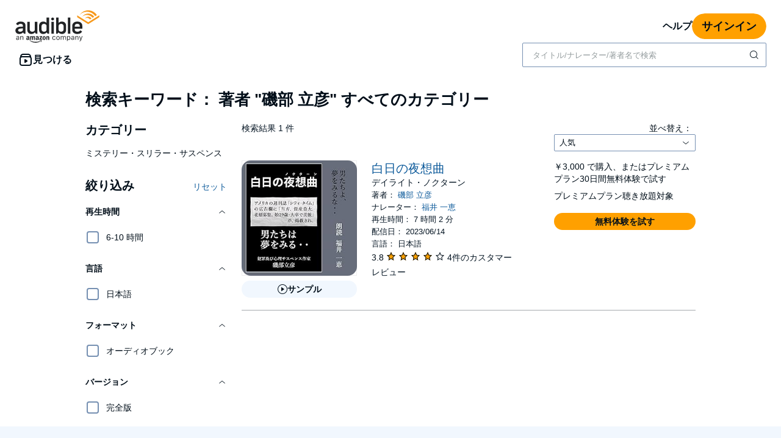

--- FILE ---
content_type: text/css; charset=utf-8
request_url: https://m.media-amazon.com/images/I/017c-E3u2tL._RC%7C01BVRyXJHhL.css,21r8EekkI9L.css_.css?AUIClients/AudibleBuyBoxAssets
body_size: 1430
content:
.test{color:#000}
/* ******** */
.bc-badge{vertical-align:middle}.bc-badge.bc-badge-img{max-height:20px}.bc-badge-group{font-size:0;margin-left:-8px}.bc-badge-group>*{margin-left:8px}.social-sharing-container{display:flex;justify-content:center}.social-sharing-container .copy-link-trigger-container,.social-sharing-container .copy-link-trigger-container-anon{position:relative;display:block;width:16px}.social-sharing-container .copy-link-trigger-container div,.social-sharing-container .copy-link-trigger-container-anon div{position:relative;top:0;left:0}.social-sharing-container .copy-link-trigger-container,.social-sharing-container a{margin-left:16px}.copy-link-popover-inner{display:flex;align-items:center}.copy-link-popover-inner .bc-button-text-inner{vertical-align:unset!important}.copy-link-box{overflow:hidden;white-space:nowrap;color:#010E19;padding:8px 0;margin-right:16px;border-right:2px solid #C0D2E9;flex:1}.copy-link-box-modal{word-break:break-all}.bc-palette-inverse #adbl-social-sharing-copy-link-button .bc-button-text{color:#010E19!important;border:1px solid rgba(1,14,25,.25)!important;border-radius:4px}.bc-palette-inverse #adbl-social-sharing-copy-link-button .bc-button-text:hover{background-color:rgba(17,34,53,.05)}.bc-palette-inverse #adbl-social-sharing-copy-link-button .bc-button-text:active{background-color:rgba(17,34,53,.2)}
/* ******** */
.floatLeft{float:left}.clearFloat{clear:both}.social-icons-container{display:flex;justify-content:center}.social-icons-container a{margin-left:12px;margin-right:12px}.bc-modal-content .adblBuyBoxArea{overflow:hidden}.adbl-included-membership-image-inverse{display:none}.bc-palette-inverse .adbl-included-membership-image-inverse{display:initial}.bc-palette-inverse .adbl-included-membership-image{display:none}.bc-palette-inverse .limitedTimeOfferTag{color:#FFF;border-color:#FFF}.bc-palette-inverse .limitedTimeOfferTagEFT{color:#FFF;border-color:#FFF}.bc-palette-inverse .promoRoundedBoxDirectOffer{border-color:#5FB5FF}.bc-palette-inverse .countdownTimerText{color:#F47E7E}.promoFreeTrialOffer{margin-top:15px}.limitedTimeOfferTag{font-size:x-small;margin-bottom:4px}.limitedTimeOfferTagEFT{font-size:x-small;margin-bottom:8px}.promoRoundedBoxDirectOffer,.promoRoundedBoxFreeTrialOffer{border:2px solid #d3d3d3;border-radius:20px;display:flex;align-items:center;cursor:pointer}.promoRoundedBoxDirectOffer{border-color:#157BD1}.bc-palette-inverse .adblBuyBoxArea .bc-radio:hover :enabled+.bc-radio-icon{border-color:#FFF}.promoRadioButton{margin-right:-8px}.adbl_buybox_upsell_description{display:flex;align-items:flex-start}.adbl_buybox_upsell_prime-logo-detail{display:flex;align-content:center;justify-content:center;align-self:center}.prime_detail_text{padding-left:10px}.adbl-prime-logo-image{object-fit:contain}.adbl_buybox_upsell_description_icon{margin:0 4px 0 4px;min-width:24px}.adbl_buybox_upsell_description_element{margin:0 4px 0 8px;min-width:24px;padding-top:2px}.discoveryUpsellSection{border-radius:8px}.bc-box#border{border-width:1px}.adbl_buybox_upsell_learn_more_element{margin-left:24px;margin-bottom:24px}.adblBuyBoxMinervaPlayNow.bc-button .bc-svg-icon-override.bc-button-icon.bc-icon-play,.adblBuyBoxMinervaResume.bc-button .bc-svg-icon-override.bc-button-icon.bc-icon-play{margin-bottom:2px}.adblBuyBoxMinervaPlayNow.bc-button .bc-button-text .bc-button-text-inner,.adblBuyBoxMinervaResume.bc-button .bc-button-text .bc-button-text-inner{display:inline-flex;justify-content:center;align-items:center}.adbl-minerva-anon-sticky-buybox .container-row{width:100%}.adbl-minerva-anon-sticky-buybox .bc-button-preorder.discovery-upsell-button{font-size:95%}.adblScreenReaderOnly{clip:rect(0,0,0,0);overflow:hidden;position:absolute;width:1px;height:1px}.mosaic-buybox-error{border-radius:16px}.mosaic-buybox-button{width:100%}.mosaic-hidden{display:none;visibility:hidden}.mosaic-button-disabled{filter:alpha(opacity=50);opacity:.5}.access-message-display{display:inline-block}.out-of-access-learn-more-button{width:fit-content;min-width:100%}.out-of-access-token-learn-more{padding:0!important;max-width:fit-content}.out-of-access-token-info-icon{cursor:pointer}.access-switch-selection-product-images{display:flex;justify-content:space-evenly;width:184px;gap:16px}#coupon-discount-badge-mobile{display:flex;justify-content:center}.promoBadgeWrapperEFT{display:flex;justify-content:center;align-items:flex-end;margin-bottom:8px}.countdownTimerText{margin-left:4px}.return-flow-container .audiobook-selector input{margin:0;padding:0;-webkit-appearance:none;-moz-appearance:none;appearance:none;float:left}.return-flow-container .audiobook-selector input:active+.book-to-return{opacity:.6}.return-flow-container .audiobook-selector input:checked+.book-to-return{position:relative}.return-flow-container .audiobook-selector input:checked+.book-to-return:after{content:' ';position:absolute;width:100%;height:100%;top:0;left:0;border:4px solid #010e19;box-shadow:inset 0 0 0 2px #fff}.return-flow-container .book-to-return:hover{-webkit-filter:brightness(1) grayscale(0) opacity(.5);-moz-filter:brightness(1) grayscale(0) opacity(.5);filter:brightness(1) grayscale(0) opacity(.5)}.return-flow-container .book-to-return{display:inline-block;cursor:pointer;background-size:contain;background-repeat:no-repeat;width:105px;height:105px;border:none}.return-flow-container .audiobook-selector{margin:3px}.return-flow-container .listReturnBooks{display:flex;flex-wrap:wrap;justify-content:space-evenly;margin:0}.return-flow-container .bc-modal-content{max-width:650px;min-width:650px}
/* ******** */


--- FILE ---
content_type: application/x-javascript
request_url: https://m.media-amazon.com/images/I/210G4cxAPRL.js?AUIClients/AudibleWebSearchAssets
body_size: 1825
content:
'use strict';(function(h){var d=window.AmazonUIPageJS||window.P,l=d._namespace||d.attributeErrors,k=l?l("AudibleWebSearchAssets",""):d;k.guardFatal?k.guardFatal(h)(k,window):k.execute(function(){h(k,window)})})(function(h,d,l){var k=function(){function f(a,e){for(var c=0;c<e.length;c++){var b=e[c];b.enumerable=b.enumerable||!1;b.configurable=!0;"value"in b&&(b.writable=!0);Object.defineProperty(a,b.key,b)}}return function(a,e,c){e&&f(a.prototype,e);c&&f(a,c);return a}}();h.register("InMemorySearch",
function(){return function(){function f(a){var e=this;if(!(this instanceof f))throw new TypeError("Cannot call a class as a function");var c={};Object.keys(a).forEach(function(b){return c[e._cleanQuery(b)]=a[b]});this._data=c;this._cachedResultsByQuery={}}k(f,[{key:"search",value:function(a){var e=this;a=this._cleanQuery(a);var c=this._cachedResultsByQuery[a];if(c)return c;c=this._cachedResultsByQuery[a]=[];Object.keys(this._data).forEach(function(b){-1<b.indexOf(a)&&c.push(e._prepareResult(b))});
return c}},{key:"exactSearch",value:function(a){a=this._cleanQuery(a);return this._prepareResult(a)}},{key:"_cleanQuery",value:function(a){return String(a).toLowerCase().trim()}},{key:"_prepareResult",value:function(a){var e=this._data[a];e&&e.key===l&&(e.key=a);return e||null}}]);return f}()});"use strict";h.when("autocomplete","searchAjax").register("searchUiInit",function(f,a){var e=function(c,b){return a.fetchSuggestions(c.display,b)};return function(c){var a=c.querySelectorAll(".search-autocomplete");
c=function(c){c=a[c];var b=f(c,e),d=c.getElementsByClassName("search-advanced-suggestion-link")[0];if(d)b.on("repositionSuggestions",function(c,a){a.showBelow?a.suggestionsWrapper.appendChild(d):a.suggestionsWrapper.insertBefore(d,a.suggestionsWrapper.childNodes[0])})};for(var d=0;d<a.length;d++)c(d)}});h.when("searchUiInit","ready").register("searchUi",function(d){d(document);return{}});"use strict";h.when("fetch","ready").register("searchAjax",function(){var f=/iPhone|iPad|iPod|Android|Blackberry|Opera Mini|IEMobile/i.test(navigator.userAgent)?
"mobile":"desktop",a=document.getElementById("adbl-nav-search-ref-override")?""+document.getElementById("adbl-nav-search-ref-override").value:"",e=function(a,b,d,e,f){return document.location.protocol+"//"+a+"/1.0/searchsuggestions?"+("\x26key_strokes\x3d"+encodeURIComponent(b))+("\x26site_variant\x3d"+d)+("\x26session_id\x3d"+e)+("\x26local_time\x3d"+encodeURIComponent(f))};return{fetchSuggestions:function(c,b){c=String(c).toLowerCase().trim();var h=d.autocomplete_config||{},k=0===c.length,l=new Date,
q=e(h.apiEndpoint,c,f,d.digitalData?d.digitalData.webSessionId:"",(new Date(l.getTime()-6E4*l.getTimezoneOffset())).toISOString().slice(0,19));d.fetch(q,{method:"GET",mode:"cors",credentials:"include",headers:{"Client-ID":"AudibleWebSearch","Accept-Language":h.acceptLanguage}}).catch(function(a){b(null);throw Error("Autocomplete: searchAjax call failed");}).then(function(a){if(204!==a.status)return a.json()}).then(function(d){d&&function(){var e=(new Date).getTime()-l.getTime(),f=d.model,h=f.items,
n=f.api_data;f=f.section_header;var m=n.logging_data,q=n.eac_query_string,p=[],r=1,t=1,u=1,v=1;e={suggestionMetaData:{crid:n.cr_id,sprefix:[c,m.search_index,e].join(),i:m.search_index,url:"search-alias\x3d"+m.search_index},eactsMetadata:{qid:m.query_id,alias_or_index:m.search_index,total_found:n.total_found,rank:m.rank_order,sr_prefix:m.sr_prefix},suggestions:h.filter(function(a){return"AISearchPrompts"!==a.view.template}).map(function(c,e){var d=c.view,b=c.model,g=("AuthorItemV2"===d.template?b.action.payload:
b.tap_action.payload).metadata,f=null;e+=1;"ListItem"===d.template?(d=g.isISS,b=g.keywords,f=k?null:a,g=k?"web_search_suggested_keyword_"+(e+"_"+g.model_rank+"_")+a:d?g.refmarker:"web_search_eac_keyword_"+t,t++):"AuthorItemV2"===d.template?(b=b.person_metadata.asin,b||(b=g.asin),p.push(b),b=g.keywords,g=k?"web_search_suggested_ath_"+(e+"_"+(g.model_rank?g.model_rank:1)):"web_search_eac_ath_"+u,u++):"CollectionRowItem"===d.template?(d=b.series_asin,d||(d=g.asin),p.push(d),b=b.keywords,g=k?"web_search_suggested_srs_"+
(e+"_"+(g.model_rank?g.model_rank:1)):"web_search_eac_srs_"+v,v++):(b=b.product_metadata.asin,b||(b=g.asin),p.push(b),b=g.keywords,g=k?"web_search_suggested_asin_"+(e+"_"+g.model_rank):"web_search_eac_asin_"+r,r++);return{index:e,item:c,ref:g,ref_override:f,display:b}}),aiPrompts:h.filter(function(a){return"AISearchPrompts"===a.view.template}).map(function(a){return{header:a.model.header,prompts:a.model.prompts||a.model.items,asosId:a.model.asosId}})[0]||null,eacImpressions:p,eacQueryString:q,trendingSearchHeader:f};
b(e)}()})}}})});